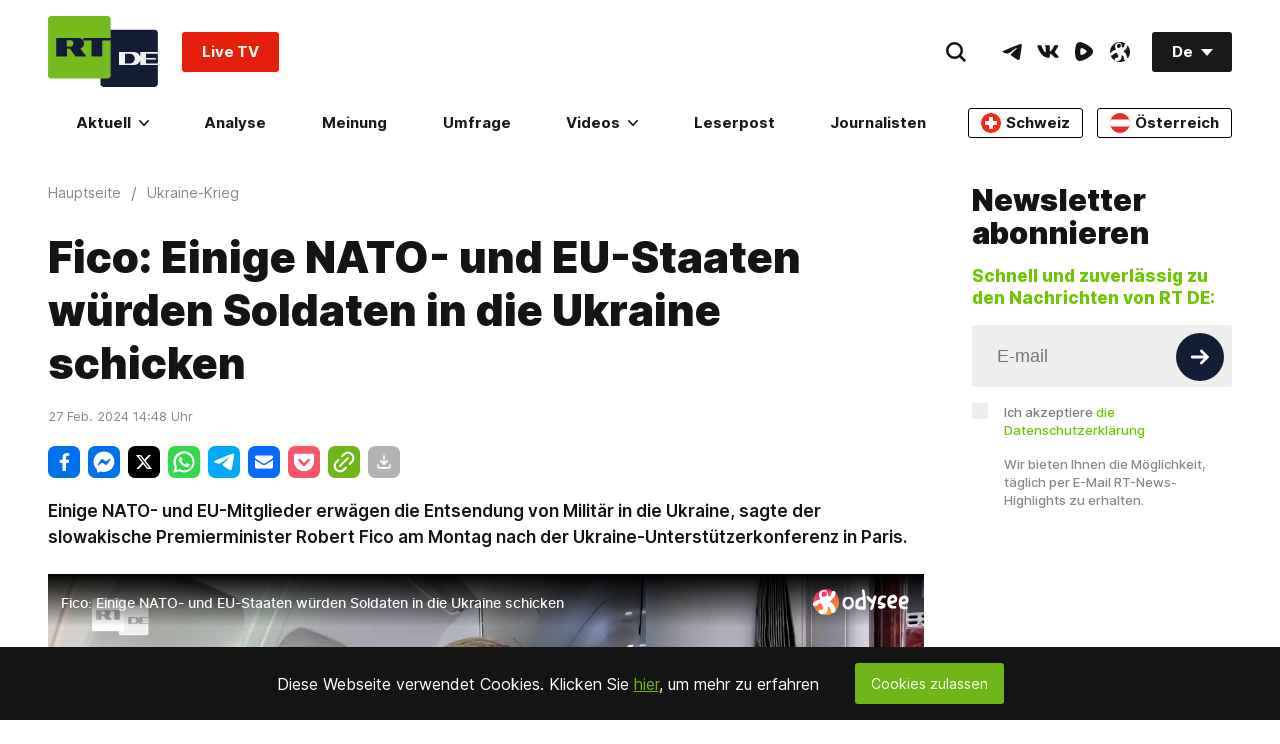

--- FILE ---
content_type: application/javascript; charset=UTF-8
request_url: https://a.ads.rmbl.ws/pausejs?a=469
body_size: 3708
content:
(()=>{var x=Object.freeze,N=Object.defineProperty;var z=(h,u)=>x(N(h,"raw",{value:x(u||h.slice())}));var H;(function(h,u){let l="11805532",k="{beacon}",C=String.raw(H||(H=z(["#rac-container{padding:0;font-size:12px;line-height:13px;background:none;visibility:visible;opacity:1;overflow:hidden;border:0;color:inherit;text-align:left;font-family:Inter,sans-serif;-webkit-text-decoration:none;text-decoration:none;max-width:300px;min-width:200px;display:block;margin:auto}#rac-pause-ad-image{margin:0 0 12px;padding:0;-webkit-text-decoration:none;text-decoration:none;font-size:12px;line-height:13px;background:none;visibility:visible;opacity:1;overflow:hidden;border:0;color:inherit;text-align:left;display:block;border-radius:12px;width:300px;height:250px;border:1px solid #707070;box-sizing:content-box}#rac-description{margin:0 0 12px;padding:0;-webkit-text-decoration:none;text-decoration:none;font-size:12px;line-height:13px;background:none;visibility:visible;opacity:1;border:0;color:inherit;text-align:left;display:block;color:#fff;font-size:14px;font-style:normal;font-weight:600;line-height:18px;white-space:nowrap;overflow:hidden;text-overflow:ellipsis}#rac-title{margin:0 0 4px;padding:0;-webkit-text-decoration:none;text-decoration:none;font-size:12px;background:none;visibility:visible;opacity:1;border:0;color:inherit;text-align:left;display:block;color:#fff;font-size:10px;font-style:normal;font-weight:700;line-height:13px;letter-spacing:.2px;text-transform:uppercase;white-space:nowrap;overflow:hidden;text-overflow:ellipsis}#rac-learn-more{margin:0;-webkit-text-decoration:none;text-decoration:none;line-height:13px;background:none;visibility:visible;opacity:1;overflow:hidden;border:0;color:inherit;text-align:left;display:block;padding:10px 20px;border-radius:100px;background:#707070;color:#fff;text-align:center;font-size:12px;font-style:normal;font-weight:600;line-height:14px;transition:.2s all;border:1px solid transparent;box-sizing:content-box}#rac-learn-more:hover{border:1px solid #9a9a9a}@media screen and (max-width: 1140px){#rac-container{display:grid;grid-template-columns:1fr 1fr;grid-column-gap:12px;column-gap:12px;min-width:250px}#rac-container.rac-not-native{display:grid;grid-template-columns:1fr}#rac-container.rac-not-native #rac-pause-ad-image{width:145px}#rac-container.rac-not-native #rac-learn-more{width:145px;margin:5px auto 0;padding:6px 0;grid-column:unset}#rac-pause-ad-image{width:100%;height:auto;margin:0 auto;grid-row:span 2}#rac-title{grid-column:2;grid-row:1;font-weight:800}#rac-description{grid-column:2;grid-row:1;margin-top:20px;white-space:normal;overflow:visible;text-overflow:ellipsis;margin-bottom:0;font-weight:400;font-size:10px}#rac-learn-more{margin-top:12px;grid-column:span 2;grid-row:3;font-size:10px;padding:6px 20px}}@media screen and (max-width: 375px){#rac-container{min-width:245px}}@media screen and (max-width: 320px){#rac-container{min-width:200px}#rac-container.rac-not-native #rac-learn-more{display:none}}@media screen and (max-width: 300px){#rac-container #rac-learn-more{display:none}}"]))).replace(/#rac-/g,"#rac-".concat(l,"-")).replace(/\.rac-/g,".rac-".concat(l,"-")),E={url:new URLSearchParams(h.location.search),get(o){return this.url.get(o)},equals(o,t){return this.get(o)===t}},d={instance:Math.floor(Math.random()*9999999),debug:E.equals("rac_debug","true"),demo_ad:E.get("rac_demo_ad"),zone:"469",site:"2",host:"https://d2.ads.rmbl.ws",width:"300",height:"250",pub:"7",frequency:{delay:2e3}},c={undef(o){return typeof o>"u"},safe(o){try{return o()}catch(t){return d.debug&&console.warn(t),!1}},log(){d.debug&&console.log("[".concat(new Date().toLocaleTimeString(),"][RAC] "),...arguments)},objToHttpArr(o){if(typeof o!="object")return[];var t=[];for(var e in o){var n=o[e];Array.isArray(n)&&(n=n.join(",")),t.push(e+"="+encodeURIComponent(n))}return t},debounce(o,t){let e;return function(...n){let r=this;clearTimeout(e),e=setTimeout(function(){o.apply(r,n)},t)}}};class P{constructor(){this.lastCallTimeMS=new Map,this.bindAll(["fetch","retrieveAd","render","newElement","dismissed","errored","src","isValidJsonAd","breakStringBeforeN","screenResize"]),this.head=u==null?void 0:u.head,this.head&&(u.getElementById(l)||(this.css=this.newElement("style",{id:l,innerHTML:C}),this.head.appendChild(this.css))),h.addEventListener("resize",c.debounce(this.screenResize,100))}bindAll(t){t.forEach(e=>{this[e]=this[e].bind(this)})}breakStringBeforeN(t,e){if(e>=t.length)return t;let n=t.lastIndexOf(" ",e);return n===-1?t.substring(0,e):t.substring(0,n)}fetch(t={},e=""){let n=this;return new Promise((r,a)=>{d.demo_ad!==null&&d.demo_ad.length>0&&(t.demo_ad=d.demo_ad),e===""&&(e="rac-default"),n.retrieveAd(r,a,t,e)})}isTimeRateLimited(t){let e=this,n=e.lastCallTimeMS.get(t),r=Date.now();return n===void 0?(e.lastCallTimeMS.set(t,r),!1):r-n<d.frequency.delay?!0:(this.lastCallTimeMS.set(t,r),!1)}retrieveAd(t,e,n,r){let a=this;if(a.isTimeRateLimited(r)){e({code:0,error:"fetch called consecutively within ".concat(d.frequency.delay,"ms")});return}fetch(a.src(n)).then(s=>s.json()).then(s=>{var A,L,T,M,R;if(((A=s==null?void 0:s.ads)==null?void 0:A.length)===0)throw new Error("ad_no_more_ads");if(!a.isValidJsonAd(s))throw new Error("ad_invalid_response");let i=s.ads[0],g=i.asset,f=i.click,_=i.impression,b=new URLSearchParams(new URL(_).search).get("tid");if(b.length===0)throw new Error("ad_invalid_tid");let v=280;i!=null&&i.native&&(v+=(L=i.native)!=null&&L.brand?18:0,v+=(T=i.native)!=null&&T.title?18:0),c.log("received ad with asset:",g,", click:",f,", title:",(M=i==null?void 0:i.native)==null?void 0:M.title,", brand:",(R=i==null?void 0:i.native)==null?void 0:R.brand,", impression:",_);let S=a.newElement("div"),m=a.newElement("div",{id:"rac-".concat(l,"-container"),width:"100%",height:v.toString()+"px",textContent:k});m.dataset.tid=b;let p=a.newElement("a",{href:f,target:"_blank"});p.style.margin="0 auto",p.appendChild(a.newElement("img",{id:"rac-".concat(l,"-pause-ad-image"),src:g,alt:""})),m.appendChild(p);let w=!1;if(i.native&&(i.native.brand&&i.native.brand!==""&&(w=!0,m.appendChild(a.newElement("a",{id:"rac-".concat(l,"-title"),textContent:i.native.brand,title:i.native.brand,href:f,target:"_blank"}))),i.native.title&&i.native.title!=="")){w=!0;let y=a.nativeDesc(a.pageWidth(),i.native.title);m.appendChild(a.newElement("a",{id:"rac-".concat(l,"-description"),textContent:y,title:i.native.title,href:f,target:"_blank"}))}w||m.classList.add("rac-".concat(l,"-not-native")),m.appendChild(a.newElement("a",{id:"rac-".concat(l,"-learn-more"),href:f,target:"_blank",textContent:"Learn More"})),S.appendChild(m),t({html:S.innerHTML.replace(k,"<img src='".concat(_,"' style='position:absolute;visibility:hidden;' alt=''>")),dismissed:function(){return a.dismissed(b)},errored:function(y){return a.errored(b,y)}})}).catch(s=>{c.log(s),e({code:111,error:s.toString()})})}render(t,e){if((typeof e=="string"||e instanceof String)&&(e=document.getElementById(e)),e==null)throw new Error("ad_render_element");if(t&&t.html){e.innerHTML="";let n=document.createElement("div"),r=n.attachShadow({mode:"closed"});e.appendChild(n);let a=document.createElement("style");a.id=l,a.innerHTML=C,r.appendChild(a);let s=document.createElement("div");s.innerHTML=t.html,r.appendChild(s)}}pageWidth(){return window.innerWidth||document.documentElement.clientWidth||document.body.clientWidth}nativeDesc(t,e){let n;return t>375?n=146:t>320?n=90:n=50,e.length>n?this.breakStringBeforeN(e,n)+"...":e}dismissed(t){let e="".concat(d.host,"/v1/events/pause_ad_dismiss/").concat(t,"?zone=").concat(d.zone);return fetch(e).catch(n=>(c.log(n),{code:999,error:n.toString()}))}errored(t,e){let n="".concat(d.host,"/v1/events/pause_ad_error/").concat(t,"?zone=").concat(d.zone);return!c.undef(e)&&Number.isInteger(e)&&(n+="&code=".concat(e)),fetch(n).catch(r=>(c.log(r),{code:888,error:r.toString()}))}screenResize(){let t=this;c.safe(function(){let e=u.getElementById("rac-".concat(l,"-clickable-container"));if(c.undef(e)||e===null)return;let n=e.querySelector("#rac-".concat(l,"-description"));!c.undef(n)&&n!==null&&!c.undef(n.title)&&n.title.length>0&&(n.textContent=t.nativeDesc(t.pageWidth(),n.title))})}isValidJsonAd(t,e=0){var s,i,g,f;if(!t)return!1;let n=(s=t.ads[e])==null?void 0:s.asset,r=(i=t.ads[e])==null?void 0:i.click,a=(g=t.ads[e])==null?void 0:g.impression;return((f=t==null?void 0:t.ads)==null?void 0:f.length)>e&&n&&r&&a}setParams(t){let e={};if(typeof t!="object")return e;for(let n in t){let r=n.match(/s\d?\d\b/g);if(r!==null&&r.length>0){e[n]=t[n];continue}switch(n){case"debug":e.debug=t[n]==="true"||t[n]===!0,e.debug===!0&&(e.fc=!1);break;case"cpid":case"content_publisher_id":e.cpid=t[n];break;case"cuid":case"content_user_id":e.cuid=t[n];break;case"cvid":case"content_video_id":e.cvid=t[n];break;case"ccid":case"content_channel_id":e.ccid=t[n];break;case"keywords":e.keywords=Array.isArray(t[n])?t[n].join(","):t[n];break;case"categories":e.categories=Array.isArray(t[n])?t[n].join(","):t[n];break;case"cuab":e.cuab=t[n];break;case"cug":e.cug=t[n];break;case"cuuid":e.cuuid=t[n];break;case"demo_ad":e.demo_ad=t[n];break}}return e}src(t){let e=this,n=c.safe(function(){return e.setParams(t)}),r=[];return Object.keys(n).length>0&&r.push(...c.objToHttpArr(n)),"".concat(d.host,"/v1/zones/").concat(d.zone,"/json?count=1&type=pause")+"&"+r.join("&")}newElement(t,e){let n=document.createElement(t);return n.classList.add(this.globalClassName()),e!=null&&e.class&&n.classList.add(e.class),e&&Object.keys(e).map(r=>{n[r]=e[r]}),n}globalClassName(){return"rac-iid-".concat(d.instance)}}h.rads=c.undef(h.rads)?{}:h.rads,h.rads.sdks=c.undef(h.rads.sdks)?{}:h.rads.sdks;let $=new P;Object.defineProperty(h.rads.sdks,"pause",{value:{fetch:$.fetch,render:$.render},writable:!1,enumerable:!1,configurable:!1})})(window,document);})();
